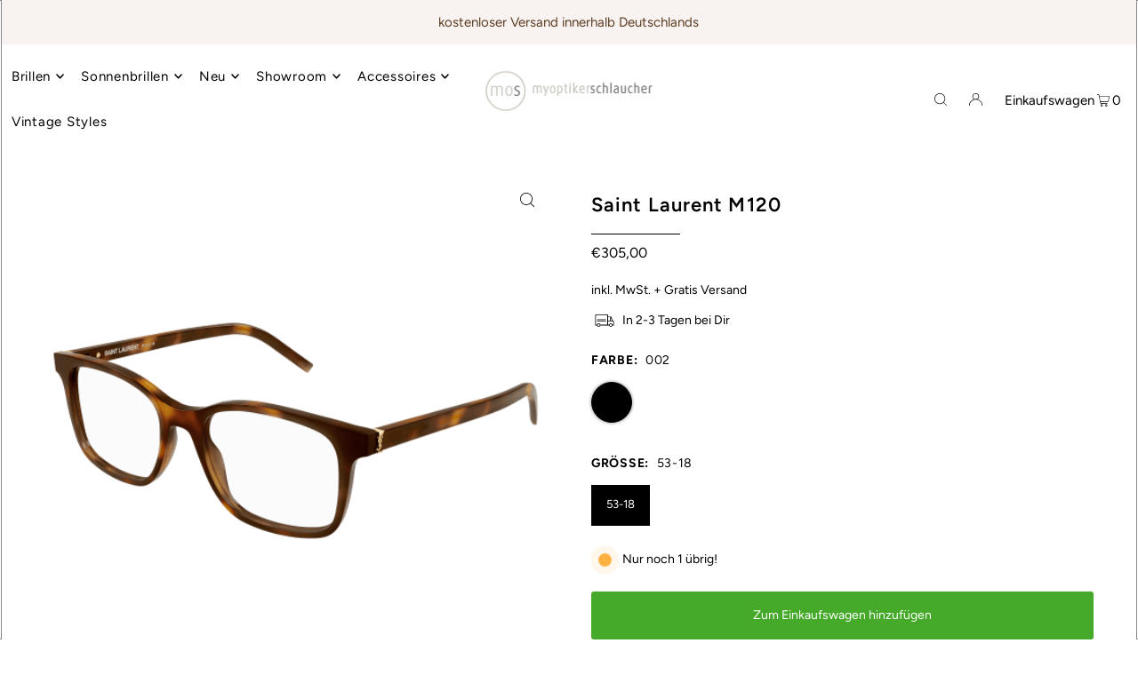

--- FILE ---
content_type: text/css
request_url: https://www.myoptiker.de/cdn/shop/t/14/assets/boost-pfs-custom.css?v=27263798873905386961655109764
body_size: 183
content:
.boost-pfs-filter-option-block .boost-pfs-filter-block-title h3>span.up{border:initial;padding:initial;line-height:initial;height:initial;display:initial;color:initial;font-size:14px;width:38px;text-align:initial}.bc-select{-moz-appearance:none;-webkit-appearance:none;height:30px;width:100%}input#search_button{top:0!important;right:0!important}.shifter-enabled.shifter-left.shifter-open .shifter-page,.shifter-enabled.shifter-left.shifter-open .shifter-header{-webkit-transform:translate3D(270px,0,0)!important;-ms-transform:translate3D(270px,0,0)!important;transform:translate3D(270px,0,0)!important}.boost-pfs-in-collection-search{margin-top:0;margin-bottom:20px}.boost-pfs-in-collection-search input{text-indent:unset}.boost-pfs-in-collection-search button{width:60px;height:40px;line-height:unset;margin-bottom:0}.boost-pfs-filter-message{grid-column:auto/span 12}#pagination{width:100%}.boost-pfs-filter-top-sorting-select{margin-bottom:20px;vertical-align:top}.boost-pfs-filter-top-sorting-select .chosen-value{color:transparent}.boost-pfs-filter-message em{font-size:16px}.boost-pfs-filter-button button:focus{outline:0!important}.boost-pfs-filter-option-show-search-box-wrapper{padding-right:9px}.boost-pfs-filter-load-more .boost-pfs-filter-load-more-button{width:unset}.boost-pfs-filter-option-tooltip{z-index:10}.boost-pfs-search-result-toolbar{display:flex;align-items:center;margin:35px 0;width:100%;border-top:1px solid #ededed;border-bottom:1px solid #ededed;white-space:nowrap}.boost-pfs-search-result-toolbar .boost-pfs-search-result-item:first-child{flex:auto}.boost-pfs-search-result-toolbar .boost-pfs-search-result-panel-controls{margin:0}.boost-pfs-search-result-toolbar button{color:inherit;margin-bottom:0;height:inherit;line-height:inherit}.boost-pfs-search-result-collection-pagination,.boost-pfs-search-result-page-pagination{clear:left;text-align:center;margin-top:20px;margin-bottom:20px}.boost-pfs-search-result-collection-pagination .current,.boost-pfs-search-result-collection-pagination a,.boost-pfs-search-result-page-pagination .current,.boost-pfs-search-result-page-pagination a{height:48px;line-height:48px;padding:0 20px;width:initial;margin-bottom:0;text-align:center;display:inline-block;margin-left:-2px;margin-right:-2px}.boost-pfs-search-result-collection-pagination a,.boost-pfs-search-result-page-pagination a{background:#fff;color:#e1c0a6}.boost-pfs-search-result-collection-pagination a:hover,.boost-pfs-search-result-page-pagination a:hover{text-decoration:none;background:#9d948e}.boost-pfs-search-result-collection-pagination .current,.boost-pfs-search-result-page-pagination .current{background:transparent}.boost-pfs-search-result-collections .boost-pfs-search-result-list-item>a,.boost-pfs-search-result-pages .boost-pfs-search-result-list-item>a{display:block}@media (min-width: 768px){.collection__page--full-width-filters .boost-pfs-filter-tree-desktop-button .boost-pfs-filter-tree-desktop-button-label{float:none;margin-left:8px}.grid_wrapper .boost-pfs-filter-tree-desktop-button-sticky-wrapper .boost-pfs-filter-tree-desktop-button{margin-left:0;margin-top:18px}.gridlock .row .boost-pfs-filter-stick.boost-pfs-filter-tree-desktop-button-sticky-wrapper{margin-left:auto;margin-right:auto}.boost-pfs-filter-wrapper{display:block}.boost-pfs-filter-left-col{padding-right:30px}}@media screen and (max-width: 767px){.collection-page-collection-page-template .desktop-sidebar{grid-column:auto/span 12!important}.boost-pfs-filter-tree-mobile-button button{padding:initial}.desktop-sidebar{margin:0!important}.boost-pfs-search-result-toolbar .boost-pfs-search-total-result{display:none}.boost-pfs-search-result-toolbar{margin:20px 0}}
/*# sourceMappingURL=/cdn/shop/t/14/assets/boost-pfs-custom.css.map?v=27263798873905386961655109764 */
